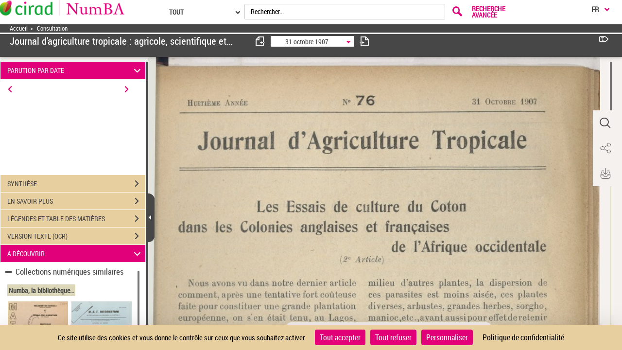

--- FILE ---
content_type: application/javascript
request_url: https://numba.cirad.fr/assets/static/javascripts/application/controllers/pageAtterrissageControllers/visuBelieveDownload_controller.js
body_size: 212
content:
(function() {
	"use strict";
}());
/**
 * Controlleur : VisuPaginationController
 * 
 */
Gallica.module("VisuBelieveDownloadController",function(Viewer, Gallica, Backbone, Marionette, $, _){
	"use strict";
	
	Viewer.Controller = {
			
			initView: function(pageAViewerFragment){
				
				var jsonModel;
				$.ajax({
					method : 'get',
					url : pageAViewerFragment.contenu.BarreVerticaleFragment.contenu.OutilsFragment.contenu[6].url,
					async : false,
					context : this,
					beforeSend : function() {
					},

					success : function(response) {
						Gallica.believeDownloadRegion.reset();
						
						jsonModel = response.fragment;
						this.believePaneContent = new Gallica.Views.BelievePaneContent({
							model: new Backbone.Model(jsonModel), 
							collection: new Backbone.Collection(jsonModel.contenu.logosPartenairesBelieve.contenu)
						});
						Gallica.believeDownloadRegion.show(this.believePaneContent);
					},
					error : function(response) {
					}
					
				});
			}			
			
	};
	
	
});

--- FILE ---
content_type: application/javascript
request_url: https://numba.cirad.fr/assets/static/javascripts/application/controllers/pageAtterrissageControllers/visuPopInPeriodique_controller.js
body_size: 3923
content:
(function() {
	"use strict";
}());
/**
 * Controlleur : VisPopinPeriodiqueController
 * 
 */
Gallica.module("VisuPopinPeriodiqueController",function(Viewer, Gallica, Backbone, Marionette, $, _){
	"use strict";
	var textButton15_g , 
		textButton30_g ,
		textButton50_g ,
		btnValue30_g="liste30",
		btnValue50_g="liste50",
		nbResult_g,
		listResultLength_g,
		mapResult15 = new Map(),
		mapResult30 = new Map(),
		mapResult50 = new Map(),
		mapResultInfo15 = new Map(),
		mapResultInfo30 = new Map(),
		mapResultInfo50 = new Map(),
		page_g =1, nbPages,
		issuesArk_g = [],
		infoArk_g =[],
		issuesArk_t=[],i,
		indexItem_g=0;
	
	Viewer.Controller = {
			initView: function(paramMap){
				textButton15_g = "15 "+paramMap.get("resultParPage");
				textButton30_g = "30 "+paramMap.get("resultParPage");
				textButton50_g = "50 "+paramMap.get("resultParPage");
				btnValue30_g ="liste30";
				btnValue50_g ="liste50";
				nbResult_g =15;
				page_g =1;
				indexItem_g=0;
				issuesArk_g =  paramMap.get("listArk").split(",");
				infoArk_g = paramMap.get("listInfoArk").split(".,");
				var index=0;
				if(issuesArk_g.length>infoArk_g.length){
					for(i=0;i<issuesArk_g.length;i++)
					if(issuesArk_g[i] !== ""){
						issuesArk_t[index] = issuesArk_g[i];
						index++;
					}
					
					issuesArk_g=issuesArk_t;
				}
				
					
				
				listResultLength_g = issuesArk_g.length;
				nbPages = Math.ceil(listResultLength_g / nbResult_g);
				
				this.generateDataPopin(15,paramMap);
				
				
				
			},
			
			/* méthode qui génère la popin
			 * nbResult_g = nombre des items a affichés dans la popin
			 * */
			generateDataPopin : function(nbResult,paramMap){
		
				nbPages = Math.ceil(listResultLength_g / nbResult_g);
				if(nbPages === 1){
					this.grisePreviousButton();
					this.griseNextButton();
				}
				if(listResultLength_g >= nbResult){
					
					this.listOfItem(nbResult,issuesArk_g,infoArk_g,paramMap);
				}else {
				
					this.listOfItem(listResultLength_g,issuesArk_g,infoArk_g,paramMap);
				}
			
			},
			
			/*methode qui construit une map contenant la liste des resultats par page
			 *  selon le nombre de resultat a affiché (sélectionné)*/
			generateResultMap : function(issuesArk_g,infoArk_g,nbResult){
				var mapArk,mapInfoArk,i,f,j,page, listArk=[],listInfoArk=[],lastListLength;
				
				mapArk = new Map();
				mapInfoArk = new Map();
				nbPages = Math.ceil(listResultLength_g / nbResult);
				//if(nbResult !== 15 ){
					lastListLength =  Math.abs((nbResult*(nbPages -1)-listResultLength_g));
				//}else{
				//	lastListLength = Math.abs((nbResult*nbPages )-listResultLength_g);
				//}
				f= 0;
				for (i=1; i<= nbPages; i++ ){
					page=i;
					f= (i-1)*nbResult;
						if(i === nbPages && lastListLength !== 0 ){
							if(listResultLength_g < nbResult && (i ===1)){
								for(j=0;j<listResultLength_g;j++){
									listArk[j] = issuesArk_g[f];
									listInfoArk[j] = infoArk_g[f];
									f++;
								}
							}else{
								for(j=0;j<lastListLength;j++){
									listArk[j] = issuesArk_g[f];
									listInfoArk[j] = infoArk_g[f];
									f++;
								}
							}
							
						}else{
							if(lastListLength<nbResult && (parseInt($(navigationPage).val())+1)=== nbResult){
								for(j=0;j<lastListLength;j++){
									listArk[j] = issuesArk_g[f];
									listInfoArk[j] = infoArk_g[f];
									f++;
								}
							}else{
								
								for(j=0;j<nbResult;j++){
									listArk[j] = issuesArk_g[f];
									listInfoArk[j] = infoArk_g[f];
									f++;
								}
							}
						}
					mapArk.set(page, listArk);
					mapInfoArk.set(page, listInfoArk);
					listArk=[];
					listInfoArk=[];
				}
				return {map1: mapArk,map2:mapInfoArk};
			},
			/*Methode pour griser les chevrons de gauche*/
			grisePreviousButton : function(){
				 $("#firstResultPage").css("pointer-events", "none");
				 $("#firstResultPage").css("cursor" , "default");
				 $("#previousResultPage").css("pointer-events", "none");
				 $("#previousResultPage").css("cursor" , "default");
				 $("#previousResultPage").css( "color", "gray");
				 $("#firstResultPage").css( "color", "gray");
			},
			
			/* griser les chevrons de droite*/
			griseNextButton : function(){
				 $("#lastResultPage").css("pointer-events", "none");
				 $("#lastResultPage").css("cursor" , "default");
				 $("#lastResultPage").css( "color", "gray");
				 $("#nextResultPage").css("pointer-events", "none");
				 $("#nextResultPage").css("cursor" , "default");
				 $("#nextResultPage").css( "color", "gray");
			},
			
			listOfItem : function(nbResult,issuesArk,infoArk,paramMap){
				var contents ="",headerContent ="",i,dataAttr15,
				urlPrefixe = "/ark:/12148/",
				urlSuffixe = "";
				//urlSuffixe = ".visudev";
				dataAttr15 = textButton15_g.split(" ")[0];
				
				headerContent += "<h5 class='modal-title' id='myModalLabel'> "+ paramMap.get("nombreDesFascicules")+ listResultLength_g +"</h5>";
				headerContent += "<button type='button' class='close' data-dismiss='modal' aria-label='Close'>";
				headerContent += "<span aria-hidden='true'>&times;</span>";
				headerContent += "</button>";
				$(".modal-header").html(headerContent);
				
				contents += '<div class="pagination-liste form-inline">';
				contents += '<div class="pages form-group"> ';
				contents += '<a href="#" style ="text-decoration: none;" class="first pictos icon-fleche_debut_resultat " id="firstResultPage" role="button">';
				contents += '<span class="AdobeBlank">première page de recherche</span></a>';
				contents += '<a style=" text-decoration: none;" href="#" class="previous pictos icon-leftarrow " id="previousResultPage" role="button">';
				contents += '<span class="AdobeBlank">page de recherche précédente</span></a>';
				
				contents += '<a style="text-decoration: none;" href="#" class="first pictos icon-fleche_debut_resultat optionHidden" id="firstResultPage" role="button">';
				contents += '<span class="AdobeBlank">première page de recherche</span>';
				contents += '</a>';
				contents += '<a " href="#" class="previous pictos icon-leftarrow optionHidden" id="previousResultPage" role="button">';
				contents += '<span class="AdobeBlank">page de recherche précédente</span>';
				contents += '</a>';
				contents += '<input type="text" name="navigationPage" id="navigationPage" value="'+page_g+'" class="form-control input-sm" title="Aller à la page">'; 
				contents += '<span class="nbTotalPages " style="height: auto; margin: 0 9px;">'+paramMap.get("sur")+' '+ nbPages +'</span>';
				contents += '<a style="text-decoration: none;" href="#" class="next pictos icon-rightarrow " id="nextResultPage" role="button">';
				contents += '<span class="AdobeBlank">page de recherche suivante</span>';
				contents += '</a>';
				contents += '<a style="text-decoration: none;" href="#" class="last pictos icon-fleche_fin_resultat " id="lastResultPage" role="button">';
				contents += '<span class="AdobeBlank">dernière page de recherche</span>';
				contents += '</a>'; 
				contents += "</div>"; 
				contents += '<div class="nbres form-group pull-right ">';
				contents += "<div class='btn-group search-range pull-right '>";
				contents += "<button type='button' id = 'btnNbResult' class='dropbtn btn btn-default dropdown-toggle'  data-toggle='dropdown'  aria-expanded='true' data-attr = '"+dataAttr15+"'>";
				contents += '<span class="sr-only">Sélection du nombre de résultat. Actuellement sur:</span>';				    
				contents += '<span data-bind="label">'+textButton15_g+'</span>&nbsp; <span class="caret"></span> ';
				contents += "</button>";
				contents += '<ul class="dropdown-menu pull-right">';
				contents += "<li id ='nbResult30'><a id = '"+btnValue30_g+"' href='#'>"+textButton30_g+"</a></li>";
				contents += "<li id = 'nbResult50'><a id = '"+btnValue50_g+"' href='#'>"+textButton50_g+"</a></li>";
				contents += "</ul>";
				contents += "</div>"; 
				contents += "</div>"; 
				contents += "</div>"; 
				contents += "<div class ='listResultContent' margin-top: 5%;>";
				
					for(  i=0; i< nbResult; i++){
						
						contents += "<div class ='result-"+(indexItem_g+i)+"'>";
						//here we need to know if the ark has a retronews link (and so the logo too)
						
						$.ajax({
							method : 'get',
							url : "/services/engine/search/checkDayInYearAndGetIfRetronews"+urlPrefixe+issuesArk[i],
							async : false,
							context : this,
							success : function(response) {
								var linkToFollow=response.fragment.parameters.linkToFollow;
								if(linkToFollow.startsWith("https://www.retronews.fr/")){
									contents += "<a href='"+linkToFollow+"' class='innerPageAPopinRetronews' target='_blank' data-href class='thumbnail' id='image-link-"+(i+1)+"' tabindex = '-1' aria-hidden='true'>";
								}else{
									contents += "<a href='"+linkToFollow+"' data-href class='thumbnail' id='image-link-"+(i+1)+"' tabindex = '-1' aria-hidden='true'>";
								}
								contents += "<div class = 'itemIndex' style ='padding-left: 2px;'>";
								contents += "<span style='font-weight: bold;'>"+(indexItem_g+i+1)+"</span>" ;
								contents += " </div>";
								contents += "<div class='image-content'>";
								
								contents += "<div><img style ='flex-grow : -0.8;  border: solid 1px #ebebeb;'  src='/ark:/12148/" +issuesArk[i]+".thumbnail'></div>";
								
								contents += "<div class='box1' style ='flex-grow : 1;' >";
								contents += "<span id='textItem'>"+ infoArk[i]+". "+"</span>";
								contents += "<span  title='"+paramMap.get("listPictosFormat").contenu.IconsTitleDocument.contenu[0].description+"' class='pictos iconsTitleDocument "+ paramMap.get("listPictosFormat").contenu.IconsTitleDocument.contenu[0].etat+"' id= documentMode"+ paramMap.get("listPictosFormat").contenu.IconsTitleDocument.contenu[0].contenu+"Avalaible>";
								contents += "<span class='"+paramMap.get("listPictosFormat").contenu.IconsTitleDocument.contenu[0].contenu+"'></span></span>";
								if(linkToFollow.startsWith("https://www.retronews.fr/")){
									contents +="<span class='partenaireExternalText'><i>";
									$.ajax({
										method : 'get',
										url : "/ws/RendreInformationMBService/readGalMessage?cle=recherche.resultats.partenaire.numerique",
										async : false,
										context : this,
										success : function(response) {
											contents +=response.fragment.parameters.message + " Retronews";
										}
									});
									contents +="</i></span>";
								}
								contents += "</div>";
								
								contents += "<div class='box2' >"
								contents += "<span id = 'typeDocF' class='pa-icon-typedoc-"+paramMap.get('typeDocument').toLowerCase()+"'></span>";
								//OuvertureLien.nouvelle.fenetre;
								
								
								if(linkToFollow.startsWith("https://www.retronews.fr/")){
									contents += "<span  style='align-self: flex-end' id = 'imgRetronews' ><img style='margin-right: -25px;' src='/mbImage/logos/retronews.png' alt='Retronews (Nouvelle fenêtre)' title='Retronews (Nouvelle fenêtre)' /></span>";
								}else{
									contents += "<span  style='align-self: flex-end' id = 'imgLogoBnf' ><img style='margin-right: -25px;' src="+ paramMap.get("logo").contenu+" alt="+paramMap.get("logo").description+" title="+ paramMap.get("logo").description+ " /></span>";
								}
								contents += "</div>";
								
								contents += "</div>";
								contents += "</a>" ;
								contents += "</div>";	
							}
						});
						
						
					}
				contents += "</div>";
				$("#modalBody").html(contents);
				
				
				let me = this;
				
				nbPages = Math.ceil(listResultLength_g / nbResult_g);
				if(nbPages === 1){
					me.grisePreviousButton();
					me.griseNextButton();
					// $("#btnNbResult").prop('disabled', true);
				}
				if(page_g === 1){
					me.grisePreviousButton();
				}
				
				$("#nbResult30").click(function(){
					textButton50_g = "50 "+paramMap.get("resultParPage");
					textButton30_g = "15 "+paramMap.get("resultParPage");
					textButton15_g = "30 "+paramMap.get("resultParPage");
					btnValue30_g="liste15";
					btnValue50_g="liste50";
					nbResult_g = 30;
					indexItem_g = 0;
					nbPages = Math.ceil(listResultLength_g / nbResult_g);
					me.generateDataPopin(30,paramMap);
				});
				
				$("#nbResult50").click(function(){
					textButton30_g = "30 "+paramMap.get("resultParPage");
					textButton50_g = "15 "+paramMap.get("resultParPage");
					textButton15_g = "50 "+paramMap.get("resultParPage");
					btnValue50_g ="liste15";
					btnValue30_g ="liste30";
					nbResult_g = 50;
					indexItem_g = 0;
					nbPages = Math.ceil(listResultLength_g / nbResult_g);
					me.generateDataPopin(50,paramMap);
				});
				
				$("#liste15").click(function(){
					textButton50_g = "50 "+paramMap.get("resultParPage");
					textButton30_g = "30 "+paramMap.get("resultParPage");
					textButton15_g = "15 "+paramMap.get("resultParPage");
					btnValue30_g ="liste30";
					btnValue50_g ="liste50";
					nbResult_g = 15;
					indexItem_g = 0;
					nbPages = Math.ceil(listResultLength_g / nbResult_g);
					me.generateDataPopin(15,paramMap);
				});
				
			 $("#lastResultPage").click(function(){
				 var  list = [], listInfo = [], nbResult;
				 mapResult15 = me.generateResultMap(issuesArk_g,infoArk_g,15).map1;
				 mapResult30 = me.generateResultMap(issuesArk_g,infoArk_g,30).map1;
				 mapResult50 = me.generateResultMap(issuesArk_g,infoArk_g,50).map1;
				 mapResultInfo15 = me.generateResultMap(issuesArk_g,infoArk_g,15).map2;
				 mapResultInfo30 = me.generateResultMap(issuesArk_g,infoArk_g,30).map2;
				 mapResultInfo50 = me.generateResultMap(issuesArk_g,infoArk_g,50).map2;
				 nbPages = Math.ceil(listResultLength_g / nbResult_g);
					
				 if(nbResult_g === 15){
					 list = mapResult15.get(nbPages); 
					 listInfo = mapResultInfo15.get(nbPages);
					 nbResult = 15;
				 }else if(nbResult_g === 30){
					 list = mapResult30.get(nbPages); 
					 listInfo = mapResultInfo30.get(nbPages);
					 nbResult = 30;
				 }else if(nbResult_g === 50){
					 list = mapResult50.get(nbPages); 
					 listInfo = mapResultInfo50.get(nbPages);
					 nbResult = 50;
				 }
				 
				 page_g = nbPages;
				 indexItem_g = nbResult *(nbPages - 1);
				 me.listOfItem(list.length,list,listInfo,paramMap);
				 nbResult_g = nbResult;
				 
				me.griseNextButton();
			 });
				
			 $("#nextResultPage").click(function(){
				
				 var length,i, list = [],listInfo = [] , nbResult;
				 mapResult15 = me.generateResultMap(issuesArk_g,infoArk_g,15).map1;
				 mapResult30 = me.generateResultMap(issuesArk_g,infoArk_g,30).map1;
				 mapResult50 = me.generateResultMap(issuesArk_g,infoArk_g,50).map1;
				 mapResultInfo15 = me.generateResultMap(issuesArk_g,infoArk_g,15).map2;
				 mapResultInfo30 = me.generateResultMap(issuesArk_g,infoArk_g,30).map2;
				 mapResultInfo50 = me.generateResultMap(issuesArk_g,infoArk_g,50).map2;
				 nbPages = Math.ceil(listResultLength_g / nbResult_g);
				 if(page_g < nbPages){
					 page_g++;
				 }
				
				 indexItem_g =  $("#btnNbResult").attr('data-attr')*(page_g -1);
				 
				 if(nbResult_g === 15){
					 list = mapResult15.get(page_g); 
					 listInfo = mapResultInfo15.get(page_g); 
					 nbResult = 15;
				 }else if(nbResult_g === 30){
					 list = mapResult30.get(page_g); 
					 listInfo = mapResultInfo30.get(page_g); 
					 nbResult = 30;
				 }else if(nbResult_g === 50){
					 list = mapResult50.get(page_g); 
					 listInfo = mapResultInfo50.get(page_g); 
					 nbResult = 50;
				 }
				
				 me.listOfItem(list.length,list,listInfo,paramMap);
				 nbResult_g = nbResult;
				
					 if(page_g === nbPages){
						 me.griseNextButton();
					 }
			 });
				
			 
			 $("#firstResultPage").click(function(){
				
				 var list = [], listInfo = [], nbResult;
				 indexItem_g = 0;
				 page_g = 1;
				 mapResult15 = me.generateResultMap(issuesArk_g,infoArk_g,15).map1;
				 mapResult30 = me.generateResultMap(issuesArk_g,infoArk_g,30).map1;
				 mapResult50 = me.generateResultMap(issuesArk_g,infoArk_g,50).map1;
				 mapResultInfo15 = me.generateResultMap(issuesArk_g,infoArk_g,15).map2;
				 mapResultInfo30 = me.generateResultMap(issuesArk_g,infoArk_g,30).map2;
				 mapResultInfo50 = me.generateResultMap(issuesArk_g,infoArk_g,50).map2;

				 if(nbResult_g === 15){
					 list = mapResult15.get(page_g); 
					 listInfo = mapResultInfo15.get(page_g);
					 nbResult = 15;
				 }else if(nbResult_g === 30){
					 list = mapResult30.get(page_g); 
					 listInfo = mapResultInfo30.get(page_g);
					 nbResult = 30;
				 }else if(nbResult_g === 50){
					 list = mapResult50.get(page_g); 
					 listInfo = mapResultInfo50.get(page_g);
					 nbResult = 50;
				 }
				 nbPages = Math.ceil(listResultLength_g / nbResult_g);
				 me.listOfItem(list.length,list,listInfo,paramMap);
				 nbResult_g = nbResult;
				 me.grisePreviousButton();
			 });
			 
			 
			$("#previousResultPage").click(function(){
				
				var issuesArkPag=[], length,i,j,list = [],listInfo = [], nbResult;
				
				mapResult15 = me.generateResultMap(issuesArk_g,infoArk_g,15).map1;
				mapResult30 = me.generateResultMap(issuesArk_g,infoArk_g,30).map1;
				mapResult50 = me.generateResultMap(issuesArk_g,infoArk_g,50).map1;
				mapResultInfo15 = me.generateResultMap(issuesArk_g,infoArk_g,15).map2;
				mapResultInfo30 = me.generateResultMap(issuesArk_g,infoArk_g,30).map2;
				mapResultInfo50 = me.generateResultMap(issuesArk_g,infoArk_g,50).map2;
				 issuesArk_g =  paramMap.get("listArk").split(",");
				 nbPages = Math.ceil(listResultLength_g / nbResult_g);
				 if(page_g === 1){
					 me.grisePreviousButton();
					 return;
				 }
				 
				 if(page_g > 1){
					 page_g--;
				 }
				 if(nbResult_g === 15){
					 list = mapResult15.get(page_g); 
					 listInfo = mapResultInfo15.get(page_g);
					 nbResult = 15;
				 }else if(nbResult_g === 30){
					 list = mapResult30.get(page_g); 
					 listInfo = mapResultInfo30.get(page_g);
					 nbResult = 30;
				 }else if(nbResult_g === 50){
					 list = mapResult50.get(page_g); 
					 listInfo = mapResultInfo50.get(page_g);
					 nbResult = 50;
				 }
				 
				 indexItem_g = indexItem_g - nbResult ;
				 me.listOfItem(list.length,list,listInfo,paramMap);
				 
				 nbResult_g = nbResult;
				 if(page_g === 1){
					 me.grisePreviousButton();
				 }
			 
			 });
		
			
			//Naviguer à une page de resultat précise
			$("#navigationPage").keyup(function(e){
				
				if(e.keyCode === 13){
					var page, list = [],listInfo = [];
					
					nbPages = Math.ceil(listResultLength_g / nbResult_g);
					page = parseInt($("#navigationPage").val());
					
					if(page <= nbPages){
						page_g = page;
						indexItem_g = nbResult_g *(page - 1)  ;
						mapResult15 = me.generateResultMap(issuesArk_g,infoArk_g,15).map1;
						mapResult30 = me.generateResultMap(issuesArk_g,infoArk_g,30).map1;
						mapResult50 = me.generateResultMap(issuesArk_g,infoArk_g,50).map1;
						mapResultInfo15 = me.generateResultMap(issuesArk_g,infoArk_g,15).map2;
						mapResultInfo30 = me.generateResultMap(issuesArk_g,infoArk_g,30).map2;
						mapResultInfo50 = me.generateResultMap(issuesArk_g,infoArk_g,50).map2;
						if(nbResult_g === 15){
							list = mapResult15.get(page); 
							listInfo = mapResultInfo15.get(page);
							nbResult = 15;
						}else if(nbResult_g === 30){
							list = mapResult30.get(page); 
							listInfo = mapResultInfo30.get(page);
							nbResult = 30;
						}else if(nbResult_g === 50){
							list = mapResult50.get(page); 
							listInfo = mapResultInfo50.get(page);
							nbResult = 50;
						}
						nbResult_g = nbResult;
						nbPages = Math.ceil(listResultLength_g / nbResult_g);
						me.listOfItem(list.length,list,listInfo,paramMap);
					}
					
					if(page === 1){
						me.grisePreviousButton();
					}else if(page === nbPages){
						me.griseNextButton();
					}
					
				}
				 
			});
		
			
			}
				
			
	};
	
	
});

--- FILE ---
content_type: application/javascript
request_url: https://numba.cirad.fr/assets/static/javascripts/vendor/media-element-player/lang/it.js
body_size: 1040
content:
'use strict';/*!
 * This is a `i18n` language object.
 *
 * Italian
 *
 * @author
 *   Jalios (Twitter: @Jalios)
 *   Sascha 'SoftCreatR' Greuel
 *
 * @see core/i18n.js
 */
(function (exports) {
	if (exports.it === undefined) {
		exports.it = {
			'mejs.plural-form': 1,			
			'mejs.download-file': 'Scaricare il file',			
			'mejs.install-flash': 'Stai utilizzando un browser che non dispone di Flash Player abilitato o installato. Accenda il tuo plug-in Flash Player o scarica la versione più recente da https://get.adobe.com/flashplayer/',			
			'mejs.fullscreen': 'Schermo intero',			
			'mejs.play': 'Eseguire',
			'mejs.pause': 'Pausa',			
			'mejs.time-slider': 'Barra di scorrimento',
			'mejs.time-help-text': 'Utilizzare i tasti Freccia sinistra/Freccia destra per avanzare di un secondo, Freccia Su/Giù per avanzare dieci secondi.',
			'mejs.live-broadcast' : 'Trasmissione in diretta',			
			'mejs.volume-help-text': 'Utilizzare i tasti Freccia Su/Giù per aumentare o diminuire il volume.',
			'mejs.unmute': 'Disattivare muto',
			'mejs.mute': 'Muto',
			'mejs.volume-slider': 'Barra del volume',			
			'mejs.video-player': 'Lettore Video',
			'mejs.audio-player': 'Lettore Audio',			
			'mejs.captions-subtitles': 'Acquisizioni/sottotitoli',
			'mejs.captions-chapters': 'Capitoli',
			'mejs.none': 'Nessuno',
			'mejs.afrikaans': 'Afrikaans',
			'mejs.albanian': 'Albanese',
			'mejs.arabic': 'Arabo',
			'mejs.belarusian': 'Bielorusso',
			'mejs.bulgarian': 'Bulgaro',
			'mejs.catalan': 'Catalano',
			'mejs.chinese': 'Cinese',
			'mejs.chinese-semplificato': 'Cinese (Semplificato)',
			'mejs.chinese-traditional': 'Cinese (Tradizionale)',
			'mejs.croatian': 'Croato',
			'mejs.czech': 'Ceco',
			'mejs.danish': 'Danese',
			'mejs.dutch': 'Olandese',
			'mejs.english': 'Inglese',
			'mejs.estonian': 'Estone',
			'mejs.filipino': 'Filippino',
			'mejs.finnish': 'Finlandese',
			'mejs.french': 'Francese',
			'mejs.galician': 'Galiziano',
			'mejs.german': 'Tedesco',
			'mejs.greek': 'Greco',
			'mejs.haitian-creole': 'Creolo Haitiano',
			'mejs.hebrew': 'Ebraico',
			'mejs.hindi': 'Hindi',
			'mejs.hungarian': 'Ungherese',
			'mejs.icelandic': 'Islandese',
			'mejs.indonesian': 'Indonesiano',
			'mejs.irish': 'Irlandese',
			'mejs.italian': 'Italiano',
			'mejs.japanese': 'Giapponese',
			'mejs.korean': 'Coreano',
			'mejs.latvian': 'Lettone',
			'mejs.lithuanian': 'Lituano',
			'mejs.macedonian': 'Macedone',
			'mejs.malay': 'Malay',
			'mejs.maltese': 'Maltese',
			'mejs.norwegian': 'Norvegese',
			'mejs.persian': 'Persiano',
			'mejs.polish': 'Polacco',
			'mejs.portuguese': 'Portoghese',
			'mejs.romanian': 'Rumeno',
			'mejs.russian': 'Russo',
			'mejs.serbian': 'Serbo',
			'mejs.slovak': 'Slovacco',
			'mejs.slovenian': 'Sloveno',
			'mejs.spanish': 'Spagnolo',
			'mejs.swahili': 'Swahili',
			'mejs.swedish': 'Svedese',
			'mejs.tagalog': 'Tagalog',
			'mejs.thai': 'Thai',
			'mejs.turkish': 'Turco',
			'mejs.ukrainian': 'Ucraino',
			'mejs.vietnamese': 'Vietnamita',
			'mejs.welsh': 'Gallese',
			'mejs.yiddish': 'Yiddish',
				
			'mejs.next.track.msg':'Andare all’intervallo successivo',
			'mejs.previous.track.msg':'Andare all’intervallo precedente',
			'mejs.loop.on.msg':'Disattivare la ripetizione',
			'mejs.loop.off.msg':'Attivare la ripetizione'
		};
	}
})(mejs.i18n);